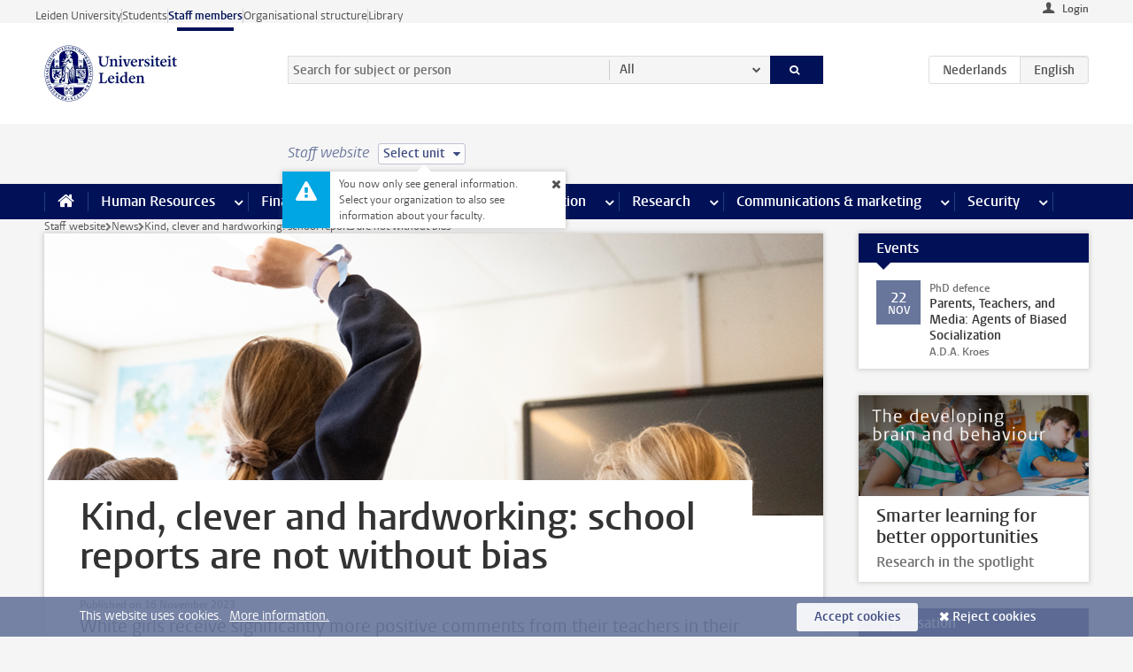

--- FILE ---
content_type: text/html;charset=UTF-8
request_url: https://www.staff.universiteitleiden.nl/news/2023/11/kind-clever-and-hardworking-school-reports-are-not-without-bias
body_size: 15914
content:



<!DOCTYPE html>
<html lang="en"  data-version="1.217.00" >
<head>









<!-- standard page html head -->

<meta charset="utf-8">
<meta name="viewport" content="width=device-width, initial-scale=1">
<meta http-equiv="X-UA-Compatible" content="IE=edge">


    <title>Kind, clever and hardworking: school reports are not without bias - Leiden University</title>

        <link rel="canonical" href="https://www.staff.universiteitleiden.nl/news/2023/11/kind-clever-and-hardworking-school-reports-are-not-without-bias"/>


    <meta name="contentsource" content="hippocms" />

        <meta name="description" content="White girls receive significantly more positive comments from their teachers in their primary school reports than white boys and children from migrant backgrounds. PhD candidate Antoinette Kroes researched subtle biases in different contexts and saw how harmful these can be."/>
        <meta name="organization" content="faculties,governance-and-global-affairs,leiden-university-college-the-hague,social-and-behavioural-sciences,institute-of-education-and-child-studies,opvoeding-en-ontwikkeling,onderwijswetenschappen"/>
        <meta name="doctype" content="news"/>

<meta name="application-name" content="search"
data-content-type="news"
data-content-category="news"
data-protected="false"
data-language="en"
data-last-modified-date="2023-11-20"
data-publication-date="2023-11-16"
data-organization="governance-and-global-affairs,leiden-university-college-the-hague,social-and-behavioural-sciences,institute-of-education-and-child-studies,opvoeding-en-ontwikkeling,onderwijswetenschappen"
data-faculties="governance-and-global-affairs,social-and-behavioural-sciences"
data-uuid="32bc8ce6-b033-4fed-99f5-adee60c48621"
data-website="staffmember-site"
data-keywords="biases,gender,impact,inequality,primary schools,research university,social inequality"
data-context="governance-and-global-affairs,leiden-university-college-the-hague,social-and-behavioural-sciences,institute-of-education-and-child-studies,opvoeding-en-ontwikkeling,onderwijswetenschappen"
/>
<!-- Favicon and CSS -->
<link rel='shortcut icon' href="/design-1.0/assets/icons/favicon.ico"/>
<link rel="stylesheet" href="/design-1.0/css/ul2staff/screen.css?v=1.217.00"/>




<script>
  window.dataLayer = window.dataLayer || [];
  dataLayer.push ( {
    event: 'Custom dimensions', customDimensionData: {
      cookiesAccepted: 'false'
    },
    user: {
      internalTraffic: 'false',
    }
  });
</script>



    <!-- Global site tag (gtag.js) - Google Analytics -->
<script async src="https://www.googletagmanager.com/gtag/js?id=G-RZX9QQDBQS"></script>
<script>
  window.dataLayer = window.dataLayer || [];

  function gtag () {
    dataLayer.push(arguments);
  }

  gtag('js', new Date());
  gtag('config', 'G-RZX9QQDBQS');
</script>

    <!-- this line enables the loading of asynchronous components (together with the headContributions at the bottom) -->
    <!-- Header Scripts -->
</head>



<body class="intern staff left" data-ajax-class='{"logged-in":"/ajaxloggedincheck", "unlocked":"/ajaxlockcheck"}'>

<!-- To enable JS-based styles: -->
<script> document.body.className += ' js'; </script>
<div class="skiplinks">
    <a href="#content" class="skiplink">Skip to main content</a>
</div>




<div class="header-container">
<div class="top-nav-section">
<nav class="top-nav wrapper js_mobile-fit-menu-items" data-show-text="show all" data-hide-text="hide" data-items-text="menu items">
<ul id="sites-menu">
<li>
<a class=" track-event"
href="https://www.universiteitleiden.nl/en"
data-event-category="external-site"
data-event-label="Topmenu staffmember-site"
>Leiden University</a>
</li>
<li>
<a class=" track-event"
href="https://www.student.universiteitleiden.nl/en"
data-event-category="student-site"
data-event-label="Topmenu staffmember-site"
>Students</a>
</li>
<li>
<a class="active track-event"
href="/"
data-event-category="staffmember-site"
data-event-label="Topmenu staffmember-site"
>Staff members</a>
</li>
<li>
<a class=" track-event"
href="https://www.organisatiegids.universiteitleiden.nl/en"
data-event-category="org-site"
data-event-label="Topmenu staffmember-site"
>Organisational structure</a>
</li>
<li>
<a class=" track-event"
href="https://www.library.universiteitleiden.nl/"
data-event-category="library-site"
data-event-label="Topmenu staffmember-site"
>Library</a>
</li>
</ul>
</nav>
</div>    <header id="header-main" class="wrapper">



<div class="user">

        <form action="/news/2023/11/kind-clever-and-hardworking-school-reports-are-not-without-bias?_hn:type=action&amp;_hn:ref=r65_r2_r1" id="login" method="post">
            <input type="hidden" name="action" value="login">
            <fieldset>
                <button type="submit" class="track-event" data-event-category="login"
                        data-event-action="click">Login</button>
            </fieldset>
        </form>
</div>
        <h1 class="logo">
            <a href="/">
                <img width="151" height="64" src="/design-1.0/assets/images/zegel.png" alt="Universiteit Leiden"/>
            </a>
        </h1>
<!-- Standard page searchbox -->
<form id="search" method="get" action="searchresults-main">
<input type="hidden" name="website" value="staffmember-site"/>
<fieldset>
<legend>Search for subject or person and select category</legend>
<label for="search-field">Searchterm</label>
<input id="search-field" type="search" name="q" data-suggest="https://www.staff.universiteitleiden.nl/async/searchsuggestions"
data-wait="100" data-threshold="3"
value="" placeholder="Search for subject or person"/>
<ul class="options">
<li>
<a href="/search" data-hidden='' data-hint="Search for subject or person">
All </a>
</li>
<li>
<a href="/search" data-hidden='{"content-category":"staffmember"}' data-hint="Search for&nbsp;persons">
Persons
</a>
</li>
<li>
<a href="/search" data-hidden='{"content-category":"announcement"}' data-hint="Search for&nbsp;announcements">
Announcements
</a>
</li>
<li>
<a href="/search" data-hidden='{"content-category":"news"}' data-hint="Search for&nbsp;news">
News
</a>
</li>
<li>
<a href="/search" data-hidden='{"content-category":"event"}' data-hint="Search for&nbsp;events">
Events
</a>
</li>
<li>
<a href="/search" data-hidden='{"content-category":"researchfunding"}' data-hint="Search for&nbsp;research funding">
Research funding
</a>
</li>
<li>
<a href="/search" data-hidden='{"content-category":"location"}' data-hint="Search for&nbsp;locations">
Locations
</a>
</li>
<li>
<a href="/search" data-hidden='{"content-category":"course"}' data-hint="Search for&nbsp;courses">
Courses
</a>
</li>
<li>
<a href="/search" data-hidden='{"content-category":"vacancy"}' data-hint="Search for&nbsp;vacancies">
Vacancies
</a>
</li>
<li>
<a href="/search" data-hidden='{"content-category":"general"}' data-hint="Search for&nbsp;subject">
Subject
</a>
</li>
<li>
<a href="/search" data-hidden='{"keywords":"true"}' data-hint="Search for&nbsp;keywords">
Keywords
</a>
</li>
</ul>
<button class="submit" type="submit">
<span>Search</span>
</button>
</fieldset>
</form><div class="language-btn-group">
<a href="https://www.medewerkers.universiteitleiden.nl/nieuws/2023/11/lief-slim-en-ijverig-het-schoolrapport-is-niet-vrij-van-vooroordelen" class="btn">
<abbr title="Nederlands">nl</abbr>
</a>
<span class="btn active">
<abbr title="English">en</abbr>
</span>
</div>    </header>
</div>

<div>



<div class="mega-menu">





<div class="context-picker">
    <div class="wrapper">
        <div class="context-picker__items">
            <span class="context-picker__site-name">Staff website</span>
            <a href="#filter">
                <span>
                        Select unit
                </span>
            </a>



    <div class="context-notice">
        <form action="/news/2023/11/kind-clever-and-hardworking-school-reports-are-not-without-bias?_hn:type=action&amp;_hn:ref=r65_r3_r1_r1" method="post">
            You now only see general information. Select your organization to also see information about your faculty.
            <button type="submit"><span>Close</span></button>
        </form>
    </div>
        </div>
    </div>
</div>

    <nav aria-label="mega menu" id="mega-menu" class="main-nav mega-menu js-disclosure-nav allow-hover-expanding" data-hamburger-destination="mega-menu"
         data-nav-label="Menu">
        <ul class="main-nav__list wrapper">
            <li class="main-nav__item" data-menu-style="mega-menu">
                <a class="home js-disclosure-nav__main-link" href="/"><span>Home</span></a>
            </li>



        <li class="main-nav__item" data-menu-style="mega-menu">


            <a href="/human-resources" class="js-disclosure-nav__main-link">Human Resources</a>

            <button
                    class="more-menu-items"
                    type="button"
                    aria-expanded
                    aria-haspopup="menu"
                    aria-controls="human-resources-pages"
            >
                <span class="visually-hidden">more Human Resources pages</span>
            </button>



            <ul class="mega-menu__list mega-menu__list--left mega-menu__list--three-column" id="human-resources-pages">
                    <li class="mega-menu__item">


            <a href="/human-resources/conditions-of-employment-salary-and-allowance" >Terms of employment</a>

                        <ul>
                                <li class="mega-menu__item mega-menu__item--lvl2">


            <a href="/human-resources/conditions-of-employment-salary-and-allowance/salary" >Salary</a>

                                </li>
                                <li class="mega-menu__item mega-menu__item--lvl2">


            <a href="/human-resources/conditions-of-employment-salary-and-allowance/working-hours/working-hours" >Working hours</a>

                                </li>
                                <li class="mega-menu__item mega-menu__item--lvl2">


            <a href="/human-resources/conditions-of-employment-salary-and-allowance/business-travel" >Business travel</a>

                                </li>
                                <li class="mega-menu__item mega-menu__item--lvl2">


            <a href="/human-resources/conditions-of-employment-salary-and-allowance/allowances-and-expense-claims" >Allowances</a>

                                </li>
                                <li class="mega-menu__item mega-menu__item--lvl2">


            <a href="/human-resources/conditions-of-employment-salary-and-allowance/collective-labour-agreement-and-regulations/collective-labour-agreement-cao" >CAO and regulations</a>

                                </li>
                                <li class="mega-menu__item mega-menu__item--lvl2">


            <a href="/human-resources/conditions-of-employment-salary-and-allowance/terms-of-employment-individual-choices-model/terms-of-employment-individual-choices-model" >Individual Choices Model</a>

                                </li>
                                <li class="mega-menu__item mega-menu__item--lvl2">


            <a href="/human-resources/conditions-of-employment-salary-and-allowance/leave/annual-leave" >Leave</a>

                                </li>
                        </ul>
                    </li>
                    <li class="mega-menu__item">


            <a href="/human-resources/new-staff" >New staff</a>

                        <ul>
                                <li class="mega-menu__item mega-menu__item--lvl2">


            <a href="/human-resources/new-staff/terms-of-employment-in-short/overview-terms-of-employment" >Terms of employment in short</a>

                                </li>
                                <li class="mega-menu__item mega-menu__item--lvl2">


            <a href="/human-resources/new-staff/registration-and-contract" >Registration and contract</a>

                                </li>
                                <li class="mega-menu__item mega-menu__item--lvl2">


            <a href="/human-resources/new-staff/practical-issues/introduction-day-new-staffmembers" >Practical issues</a>

                                </li>
                                <li class="mega-menu__item mega-menu__item--lvl2">


            <a href="/human-resources/international-staff/service-centre-international-staff/service-centre-international-staff" >International staff</a>

                                </li>
                        </ul>
                    </li>
                    <li class="mega-menu__item">


            <a href="/human-resources/health" >Health</a>

                        <ul>
                                <li class="mega-menu__item mega-menu__item--lvl2">


            <a href="/human-resources/health/university-doctor" >University doctor</a>

                                </li>
                                <li class="mega-menu__item mega-menu__item--lvl2">


            <a href="/human-resources/health/illness" >Illness</a>

                                </li>
                                <li class="mega-menu__item mega-menu__item--lvl2">


            <a href="/human-resources/health/pregnancy" >Pregnancy</a>

                                </li>
                                <li class="mega-menu__item mega-menu__item--lvl2">


            <a href="/human-resources/health/working-with-a-functional-limitation" >Working with a functional limitation</a>

                                </li>
                                <li class="mega-menu__item mega-menu__item--lvl2">


            <a href="/human-resources/health/mental-fitness" >Mental fitness</a>

                                </li>
                                <li class="mega-menu__item mega-menu__item--lvl2">


            <a href="/human-resources/health/work-pressure" >Work pressure</a>

                                </li>
                                <li class="mega-menu__item mega-menu__item--lvl2">


            <a href="/human-resources/health/leiden-healthy-university" >Leiden Healthy University</a>

                                </li>
                        </ul>
                    </li>
                    <li class="mega-menu__item">


            <a href="/human-resources/help-support-and-complains" >Help, support and complains</a>

                        <ul>
                                <li class="mega-menu__item mega-menu__item--lvl2">


            <a href="/human-resources/help-support-and-complains/contact/pssc-service-point" >Contact</a>

                                </li>
                                <li class="mega-menu__item mega-menu__item--lvl2">


            <a href="/human-resources/help-support-and-complains/self-service/self-service" >Self Service</a>

                                </li>
                                <li class="mega-menu__item mega-menu__item--lvl2">


            <a href="/human-resources/help-support-and-complains/bas-insite" >BAS InSite</a>

                                </li>
                                <li class="mega-menu__item mega-menu__item--lvl2">


            <a href="/human-resources/social-safety" >Confidential counsellors and complaints committees</a>

                                </li>
                                <li class="mega-menu__item mega-menu__item--lvl2">


            <a href="/human-resources/help-support-and-complains/contact/pssc-service-point" >Service Point Personnel</a>

                                </li>
                        </ul>
                    </li>
                    <li class="mega-menu__item">


            <a href="/human-resources/international-staff" >International staff</a>

                        <ul>
                                <li class="mega-menu__item mega-menu__item--lvl2">


            <a href="/human-resources/international-staff/service-centre-international-staff/service-centre-international-staff" >Service Centre International Staff</a>

                                </li>
                                <li class="mega-menu__item mega-menu__item--lvl2">


            <a href="/human-resources/international-staff/immigration-and-formalities/immigration-and-formalities" >Immigration and formalities</a>

                                </li>
                                <li class="mega-menu__item mega-menu__item--lvl2">


            <a href="/human-resources/international-staff/housing/university-accommodation" >Housing</a>

                                </li>
                                <li class="mega-menu__item mega-menu__item--lvl2">


            <a href="/human-resources/international-staff/social-life-and-settling-in/social-life-and-settling-in" >Social life and settling in</a>

                                </li>
                                <li class="mega-menu__item mega-menu__item--lvl2">


            <a href="/human-resources/international-staff/taxes-and-social-security/taxes-and-social-security" >Taxes and social security</a>

                                </li>
                                <li class="mega-menu__item mega-menu__item--lvl2">


            <a href="/human-resources/international-staff/insurances/health-insurance" >Insurances</a>

                                </li>
                                <li class="mega-menu__item mega-menu__item--lvl2">


            <a href="/human-resources/international-staff/getting-around/getting-around" >Getting around</a>

                                </li>
                                <li class="mega-menu__item mega-menu__item--lvl2">


            <a href="/human-resources/international-staff/frequently-asked-questions/frequently-asked-questions" >Frequently asked questions</a>

                                </li>
                        </ul>
                    </li>
                    <li class="mega-menu__item">


            <a href="/human-resources/learning-and-development" >Learning and development</a>

                        <ul>
                                <li class="mega-menu__item mega-menu__item--lvl2">


            <a href="/human-resources/learning-and-development/training" >Training</a>

                                </li>
                                <li class="mega-menu__item mega-menu__item--lvl2">


            <a href="/human-resources/learning-and-development/coaching" >Coaching</a>

                                </li>
                                <li class="mega-menu__item mega-menu__item--lvl2">


            <a href="/human-resources/learning-and-development/career-guidance-and-mobility" >Career guidance and mobility</a>

                                </li>
                                <li class="mega-menu__item mega-menu__item--lvl2">


            <a href="/human-resources/learning-and-development/teacher-professionalisation" >Teacher development</a>

                                </li>
                                <li class="mega-menu__item mega-menu__item--lvl2">


            <a href="/human-resources/learning-and-development/phd-candidates-and-postdocs/phd-candidates" >PhD candidates and postdocs</a>

                                </li>
                        </ul>
                    </li>
                    <li class="mega-menu__item">


            <a href="/human-resources/hr-policy-and-code-of-conduct" >HR policy</a>

                        <ul>
                                <li class="mega-menu__item mega-menu__item--lvl2">


            <a href="/human-resources/hr-policy-and-code-of-conduct/code-of-conduct/code-of-conduct-integrity" >Code of conduct</a>

                                </li>
                                <li class="mega-menu__item mega-menu__item--lvl2">


            <a href="/human-resources/hr-policy-and-code-of-conduct/hr-policy/university-hr-policy" >HR policy</a>

                                </li>
                                <li class="mega-menu__item mega-menu__item--lvl2">


            <a href="/human-resources/hr-policy-and-code-of-conduct/hiring-and-recruiting" >Recruitment and selection</a>

                                </li>
                                <li class="mega-menu__item mega-menu__item--lvl2">


            <a href="/human-resources/hr-policy-and-code-of-conduct/diversity-and-inclusiveness/working-in-a-diverse-environment" >Diversity and inclusiveness</a>

                                </li>
                                <li class="mega-menu__item mega-menu__item--lvl2">


            <a href="/human-resources/grow" >GROW</a>

                                </li>
                                <li class="mega-menu__item mega-menu__item--lvl2">


            <a href="/human-resources/pd-interviews/continuing-education-rules-and-regulations" >Continuing education rules and regulations</a>

                                </li>
                                <li class="mega-menu__item mega-menu__item--lvl2">


            <a href="https://www.universiteitleiden.nl/en/dossiers/leadership" >Leadership</a>

                                </li>
                        </ul>
                    </li>
                    <li class="mega-menu__item">


            <a href="/human-resources/social-safety" >Social safety</a>

                        <ul>
                                <li class="mega-menu__item mega-menu__item--lvl2">


            <a href="/human-resources/social-safety/confidential-counsellors-overview/confidential-counsellors" >Confidential counsellors</a>

                                </li>
                                <li class="mega-menu__item mega-menu__item--lvl2">


            <a href="/human-resources/social-safety/staff-ombuds-officer" >Staff ombuds officer</a>

                                </li>
                                <li class="mega-menu__item mega-menu__item--lvl2">


            <a href="/human-resources/social-safety/complaints-committees-overview" >Complaints committees</a>

                                </li>
                        </ul>
                    </li>
                    <li class="mega-menu__item">


            <a href="/human-resources/social-security-and-insurances" >Social security and insurances</a>

                        <ul>
                                <li class="mega-menu__item mega-menu__item--lvl2">


            <a href="/human-resources/social-security-and-insurances/collective-insurances/health-insurance" >Collective insurances</a>

                                </li>
                                <li class="mega-menu__item mega-menu__item--lvl2">


            <a href="/human-resources/social-security-and-insurances/unfit-for-work/allowances-when-unfit-for-work" >Unfit for work</a>

                                </li>
                                <li class="mega-menu__item mega-menu__item--lvl2">


            <a href="/human-resources/social-security-and-insurances/pension/pension-building-abp" >Pension</a>

                                </li>
                                <li class="mega-menu__item mega-menu__item--lvl2">


            <a href="/human-resources/social-security-and-insurances/unemployment/unemployment-benefits" >Unemployment</a>

                                </li>
                                <li class="mega-menu__item mega-menu__item--lvl2">


            <a href="/human-resources/social-security-and-insurances/new-job/new-job-or-end-of-contract" >New job</a>

                                </li>
                        </ul>
                    </li>
            </ul>
        </li>
        <li class="main-nav__item" data-menu-style="mega-menu">


            <a href="/finance-and-procurement" class="js-disclosure-nav__main-link">Finance</a>

            <button
                    class="more-menu-items"
                    type="button"
                    aria-expanded
                    aria-haspopup="menu"
                    aria-controls="finance-pages"
            >
                <span class="visually-hidden">more Finance pages</span>
            </button>



            <ul class="mega-menu__list mega-menu__list--left mega-menu__list--three-column" id="finance-pages">
                    <li class="mega-menu__item">


            <a href="/finance-and-procurement/compensations-and-declarations" >Compensations and declarations</a>

                        <ul>
                                <li class="mega-menu__item mega-menu__item--lvl2">


            <a href="/human-resources/conditions-of-employment-salary-and-allowance/allowances-and-expense-claims/commuting-allowance" >Commuting</a>

                                </li>
                                <li class="mega-menu__item mega-menu__item--lvl2">


            <a href="/human-resources/conditions-of-employment-salary-and-allowance/allowances-and-expense-claims/business-travel" >Business travel</a>

                                </li>
                                <li class="mega-menu__item mega-menu__item--lvl2">


            <a href="/human-resources/conditions-of-employment-salary-and-allowance/allowances-and-expense-claims/relocation-expenses" >Relocating</a>

                                </li>
                                <li class="mega-menu__item mega-menu__item--lvl2">


            <a href="/human-resources/conditions-of-employment-salary-and-allowance/allowances-and-expense-claims" >Expense claims</a>

                                </li>
                                <li class="mega-menu__item mega-menu__item--lvl2">


            <a href="/human-resources/conditions-of-employment-salary-and-allowance/allowances-and-expense-claims/other-allowances" >Other allowances</a>

                                </li>
                        </ul>
                    </li>
                    <li class="mega-menu__item">


            <a href="/finance-and-procurement/financial-services" >Financial services</a>

                        <ul>
                                <li class="mega-menu__item mega-menu__item--lvl2">


            <a href="/protected/finance-and-procurement/financial-services/invoice-payments" >Invoice payments</a>

                                </li>
                                <li class="mega-menu__item mega-menu__item--lvl2">


            <a href="/protected/finance-and-procurement/financial-services/sales-invoices-and-credit-notes" >Sales invoices, credit notes and receiving payments</a>

                                </li>
                                <li class="mega-menu__item mega-menu__item--lvl2">


            <a href="/protected/finance-and-procurement/financial-services/payments-without-an-invoice-by-bank-transfer-vvv-gift-card-or-cash-taxable-remuneration-ib47" >Payments without an invoice</a>

                                </li>
                                <li class="mega-menu__item mega-menu__item--lvl2">


            <a href="/finance-and-procurement/financial-services/payments-to-research-participants" >Payments to research participants</a>

                                </li>
                                <li class="mega-menu__item mega-menu__item--lvl2">


            <a href="https://www.staff.universiteitleiden.nl/protected/finance-and-procurement/financial-services/conferences-and-seminars/conferences-and-seminars" >Conferences and seminars</a>

                                </li>
                        </ul>
                    </li>
                    <li class="mega-menu__item">


            <a href="/finance-and-procurement/procurement-purchasing-and-ordering" >Procurement, purchasing and ordering</a>

                        <ul>
                                <li class="mega-menu__item mega-menu__item--lvl2">


            <a href="/protected/finance-and-procurement/procurement-purchasing-and-ordering/framework-contracts/blanket-order" >Framework contracts</a>

                                </li>
                                <li class="mega-menu__item mega-menu__item--lvl2">


            <a href="https://www.staff.universiteitleiden.nl/protected/finance-and-procurement/procurement-purchasing-and-ordering/procurement-procedures/procurement-procedures" >Procurement procedures</a>

                                </li>
                                <li class="mega-menu__item mega-menu__item--lvl2">


            <a href="/finance-and-procurement/procurement-purchasing-and-ordering/service-portal" >Service portal</a>

                                </li>
                                <li class="mega-menu__item mega-menu__item--lvl2">


            <a href="https://www.staff.universiteitleiden.nl/protected/finance-and-procurement/procurement-purchasing-and-ordering/research-equipment/research-equipment" >Research equipment</a>

                                </li>
                                <li class="mega-menu__item mega-menu__item--lvl2">


            <a href="https://www.staff.universiteitleiden.nl/protected/finance-and-procurement/procurement-purchasing-and-ordering/real-estate/real-estate" >Real estate</a>

                                </li>
                        </ul>
                    </li>
                    <li class="mega-menu__item">


            <a href="/finance-and-procurement/financial-policy" >Financial policy</a>

                        <ul>
                                <li class="mega-menu__item mega-menu__item--lvl2">


            <a href="/finance-and-procurement/financial-policy/university-finances/central-government-grant-and-funding" >University finances</a>

                                </li>
                                <li class="mega-menu__item mega-menu__item--lvl2">


            <a href="/finance-and-procurement/financial-policy/financial-planning-and-control-cycles/annual-plan" >Financial planning and control cycles</a>

                                </li>
                                <li class="mega-menu__item mega-menu__item--lvl2">


            <a href="/protected/finance-and-procurement/financial-policy/regulations-and-guidelines/finance-guide" >Regulations and guidelines</a>

                                </li>
                                <li class="mega-menu__item mega-menu__item--lvl2">


            <a href="/finance-and-procurement/financial-policy/audits/audit" >Audit</a>

                                </li>
                        </ul>
                    </li>
                    <li class="mega-menu__item">


            <a href="/finance-and-procurement/projects-relating-to-second-and-third-income-streams" >Projects relating to second and third income streams</a>

                        <ul>
                                <li class="mega-menu__item mega-menu__item--lvl2">


            <a href="https://www.staff.universiteitleiden.nl/protected/finance-and-procurement/projects-relating-to-second-and-third-income-streams/working-for-third-parties/working-for-third-parties" >Working for third parties</a>

                                </li>
                                <li class="mega-menu__item mega-menu__item--lvl2">


            <a href="/protected/finance-and-procurement/projects-relating-to-second-and-third-income-streams/financial-project-management/project-management" >Financial project management</a>

                                </li>
                        </ul>
                    </li>
                    <li class="mega-menu__item">


            <a href="/finance-and-procurement/help-and-support" >Help and Support</a>

                        <ul>
                                <li class="mega-menu__item mega-menu__item--lvl2">


            <a href="/finance-and-procurement/help-and-support/department-financial-economic-affairs/department-financial-economic-affairs" >Department Financial Economic Affairs</a>

                                </li>
                                <li class="mega-menu__item mega-menu__item--lvl2">


            <a href="https://www.staff.universiteitleiden.nl/protected/finance-and-procurement/help-and-support/fssc-service-point/fssc-service-point" >Service Point Finance</a>

                                </li>
                                <li class="mega-menu__item mega-menu__item--lvl2">


            <a href="/protected/finance-and-procurement/help-and-support/controllers/controllers-faculties-and-expertise-centra" >Controllers</a>

                                </li>
                                <li class="mega-menu__item mega-menu__item--lvl2">


            <a href="/finance-and-procurement/help-and-support/university-procurement/university-procurement" >University Procurement</a>

                                </li>
                                <li class="mega-menu__item mega-menu__item--lvl2">


            <a href="/finance-and-procurement/help-and-support/audit-department" >Audit department</a>

                                </li>
                        </ul>
                    </li>
            </ul>
        </li>
        <li class="main-nav__item" data-menu-style="mega-menu">


            <a href="/ict" class="js-disclosure-nav__main-link">ICT</a>

            <button
                    class="more-menu-items"
                    type="button"
                    aria-expanded
                    aria-haspopup="menu"
                    aria-controls="ict-pages"
            >
                <span class="visually-hidden">more ICT pages</span>
            </button>



            <ul class="mega-menu__list mega-menu__list--left mega-menu__list--three-column" id="ict-pages">
                    <li class="mega-menu__item">


            <a href="/ict/e-mail" >E-mail</a>

                        <ul>
                                <li class="mega-menu__item mega-menu__item--lvl2">


            <a href="/ict/e-mail/synchronising-mail-and-calendar" >Synchronising mail and calendar</a>

                                </li>
                        </ul>
                    </li>
                    <li class="mega-menu__item">


            <a href="/ict/ict-workplace" >ICT workplace</a>

                        <ul>
                                <li class="mega-menu__item mega-menu__item--lvl2">


            <a href="/ict/ict-workplace/hardware/desktops-and-laptops" >Hardware</a>

                                </li>
                                <li class="mega-menu__item mega-menu__item--lvl2">


            <a href="/ict/ict-workplace/printing-and-copying/printing-and-copying" >Printing and copying</a>

                                </li>
                                <li class="mega-menu__item mega-menu__item--lvl2">


            <a href="/ict/ict-workplace/software-and-collaboration-tools" >Software and online tools</a>

                                </li>
                                <li class="mega-menu__item mega-menu__item--lvl2">


            <a href="/ict/ict-workplace/telephones" >Telephones</a>

                                </li>
                                <li class="mega-menu__item mega-menu__item--lvl2">


            <a href="/ict/ict-workplace/wifi/wifi-and-eduroam" >Wifi</a>

                                </li>
                        </ul>
                    </li>
                    <li class="mega-menu__item">


            <a href="/ict/ulcn-account" >ULCN-account</a>

                        <ul>
                                <li class="mega-menu__item mega-menu__item--lvl2">


            <a href="/ict/ulcn-account/forgotten-your-password" >Forgotten your password</a>

                                </li>
                                <li class="mega-menu__item mega-menu__item--lvl2">


            <a href="/ict/ulcn-account/requesting-account/username" >Username</a>

                                </li>
                                <li class="mega-menu__item mega-menu__item--lvl2">


            <a href="/ict/ulcn-account/requesting-account/activation-and-management" >Activating and managing your account</a>

                                </li>
                                <li class="mega-menu__item mega-menu__item--lvl2">


            <a href="/ict/ulcn-account/additional-authentication" >Additional authentication</a>

                                </li>
                                <li class="mega-menu__item mega-menu__item--lvl2">


            <a href="/ict/ulcn-account/guest-or-external-account" >Applying for a guest/external account</a>

                                </li>
                        </ul>
                    </li>
                    <li class="mega-menu__item">


            <a href="/ict/working-from-home" >Working from home</a>

                        <ul>
                                <li class="mega-menu__item mega-menu__item--lvl2">


            <a href="/ict/working-from-home/office-365-and-onedrive" >Microsoft 365 and OneDrive</a>

                                </li>
                                <li class="mega-menu__item mega-menu__item--lvl2">


            <a href="/ict/working-from-home/microsoft-teams" >Microsoft Teams</a>

                                </li>
                                <li class="mega-menu__item mega-menu__item--lvl2">


            <a href="/ict/working-from-home/remote-workplace" >Remote workspace</a>

                                </li>
                                <li class="mega-menu__item mega-menu__item--lvl2">


            <a href="/ict/working-from-home/secure-online-workspace-from-home" >Secure online workspace from home</a>

                                </li>
                        </ul>
                    </li>
                    <li class="mega-menu__item">


            <a href="/ict/help-and-support" >Help and support</a>

                        <ul>
                                <li class="mega-menu__item mega-menu__item--lvl2">


            <a href="/ict/help-and-support/application-forms/application-forms" >Application forms</a>

                                </li>
                                <li class="mega-menu__item mega-menu__item--lvl2">


            <a href="/ict/help-and-support/manuals" >Manuals</a>

                                </li>
                                <li class="mega-menu__item mega-menu__item--lvl2">


            <a href="/ict/help-and-support/helpdesks-and-contact/helpdesk-issc" >Helpdesks and contact</a>

                                </li>
                                <li class="mega-menu__item mega-menu__item--lvl2">


            <a href="/ict/help-and-support/maintenance-and-incidents/maintainance" >Maintenance and incidents</a>

                                </li>
                        </ul>
                    </li>
                    <li class="mega-menu__item">


            <a href="/ict/it-and-research" >IT and research</a>

                        <ul>
                                <li class="mega-menu__item mega-menu__item--lvl2">


            <a href="/ict/it-and-research/research-data/data-management" >Research data</a>

                                </li>
                        </ul>
                    </li>
                    <li class="mega-menu__item">


            <a href="/education/it-and-education" >IT and education > go to Education</a>

                        <ul>
                        </ul>
                    </li>
            </ul>
        </li>
        <li class="main-nav__item" data-menu-style="mega-menu">


            <a href="/buildings-and-facilities" class="js-disclosure-nav__main-link">Facilities</a>

            <button
                    class="more-menu-items"
                    type="button"
                    aria-expanded
                    aria-haspopup="menu"
                    aria-controls="facilities-pages"
            >
                <span class="visually-hidden">more Facilities pages</span>
            </button>



            <ul class="mega-menu__list mega-menu__list--left mega-menu__list--three-column" id="facilities-pages">
                    <li class="mega-menu__item">


            <a href="/buildings-and-facilities/workplace/workplace-in-the-office" >Workplace</a>

                        <ul>
                                <li class="mega-menu__item mega-menu__item--lvl2">


            <a href="/buildings-and-facilities/workplace/workplace-in-the-office" >Workplace in the office</a>

                                </li>
                                <li class="mega-menu__item mega-menu__item--lvl2">


            <a href="/buildings-and-facilities/workplace/reserving-workstations" >Reserving workstations</a>

                                </li>
                                <li class="mega-menu__item mega-menu__item--lvl2">


            <a href="/buildings-and-facilities/workplace/requesting-facilities-for-working-from-home" >Requesting facilities for working from home</a>

                                </li>
                                <li class="mega-menu__item mega-menu__item--lvl2">


            <a href="/buildings-and-facilities/workplace/laboratories/working-in-a-lab" >Laboratories</a>

                                </li>
                                <li class="mega-menu__item mega-menu__item--lvl2">


            <a href="/buildings-and-facilities/workplace/environmental-awareness-at-work" >Environmental awareness at work</a>

                                </li>
                        </ul>
                    </li>
                    <li class="mega-menu__item">


            <a href="/buildings-and-facilities/facilities" >Facilities</a>

                        <ul>
                                <li class="mega-menu__item mega-menu__item--lvl2">


            <a href="/buildings-and-facilities/facilities/lu-card" >LU-Card</a>

                                </li>
                                <li class="mega-menu__item mega-menu__item--lvl2">


            <a href="/buildings-and-facilities/facilities/parking/parking" >Parking</a>

                                </li>
                                <li class="mega-menu__item mega-menu__item--lvl2">


            <a href="/buildings-and-facilities/facilities/bicycles/bicycles" >Bicycles</a>

                                </li>
                                <li class="mega-menu__item mega-menu__item--lvl2">


            <a href="/buildings-and-facilities/facilities/printing-and-copying" >Printing and copying</a>

                                </li>
                                <li class="mega-menu__item mega-menu__item--lvl2">


            <a href="/buildings-and-facilities/facilities/post-and-transport/post" >Post and Transport</a>

                                </li>
                                <li class="mega-menu__item mega-menu__item--lvl2">


            <a href="/buildings-and-facilities/facilities/breastfeeding-and-quiet-rooms/lactation-rooms" >Breastfeeding and quiet rooms</a>

                                </li>
                        </ul>
                    </li>
                    <li class="mega-menu__item">


            <a href="/buildings-and-facilities/buildings" >Buildings</a>

                        <ul>
                                <li class="mega-menu__item mega-menu__item--lvl2">


            <a href="/buildings-and-facilities/buildings/reserving-rooms/reserving-rooms" >Reserving rooms</a>

                                </li>
                                <li class="mega-menu__item mega-menu__item--lvl2">


            <a href="/buildings-and-facilities/buildings/service-desk-and-receptions" >Service desks and receptions</a>

                                </li>
                                <li class="mega-menu__item mega-menu__item--lvl2">


            <a href="/buildings-and-facilities/buildings/management-and-maintenance/management-and-maintenance" >Management and maintenance</a>

                                </li>
                                <li class="mega-menu__item mega-menu__item--lvl2">


            <a href="/buildings-and-facilities/buildings/floor-plans-and-house-rules/floor-plans" >Floor plans and house rules</a>

                                </li>
                                <li class="mega-menu__item mega-menu__item--lvl2">


            <a href="/buildings-and-facilities/buildings/projects/projects" >Construction projects</a>

                                </li>
                        </ul>
                    </li>
                    <li class="mega-menu__item">


            <a href="/buildings-and-facilities/catering-and-events" >Catering and events</a>

                        <ul>
                                <li class="mega-menu__item mega-menu__item--lvl2">


            <a href="/buildings-and-facilities/catering-and-events/catering" >Ordering catering</a>

                                </li>
                                <li class="mega-menu__item mega-menu__item--lvl2">


            <a href="/buildings-and-facilities/catering-and-events/faculty-club/faculty-club" >Faculty Club</a>

                                </li>
                                <li class="mega-menu__item mega-menu__item--lvl2">


            <a href="/buildings-and-facilities/catering-and-events/restaurants-and-bars" >Restaurants and bars</a>

                                </li>
                                <li class="mega-menu__item mega-menu__item--lvl2">


            <a href="/buildings-and-facilities/catering-and-events/vending-machines/vending-machines" >Vending machines</a>

                                </li>
                                <li class="mega-menu__item mega-menu__item--lvl2">


            <a href="/buildings-and-facilities/catering-and-events/organising-an-event" >Organising an event</a>

                                </li>
                        </ul>
                    </li>
                    <li class="mega-menu__item">


            <a href="/buildings-and-facilities/help-and-support" >Help and support</a>

                        <ul>
                                <li class="mega-menu__item mega-menu__item--lvl2">


            <a href="/buildings-and-facilities/help-and-support/helpdesks" >Help Desk</a>

                                </li>
                                <li class="mega-menu__item mega-menu__item--lvl2">


            <a href="/buildings-and-facilities/help-and-support/reporting-unsafe-situations" >Reporting unsafe situations</a>

                                </li>
                                <li class="mega-menu__item mega-menu__item--lvl2">


            <a href="/buildings-and-facilities/facilities/lu-card/questions-about-your-lu-card" >LU-Card</a>

                                </li>
                                <li class="mega-menu__item mega-menu__item--lvl2">


            <a href="/buildings-and-facilities/help-and-support/ero-coordinators/ero-coordinators" >ERO coordinators</a>

                                </li>
                                <li class="mega-menu__item mega-menu__item--lvl2">


            <a href="/buildings-and-facilities/help-and-support/health-and-safety-coordinators/health-and-safety-coordinators" >Health and safety coordinators</a>

                                </li>
                                <li class="mega-menu__item mega-menu__item--lvl2">


            <a href="/buildings-and-facilities/buildings/service-desk-and-receptions" >Servicedesk and receptions</a>

                                </li>
                        </ul>
                    </li>
            </ul>
        </li>
        <li class="main-nav__item" data-menu-style="mega-menu">


            <a href="/education" class="js-disclosure-nav__main-link">Education</a>

            <button
                    class="more-menu-items"
                    type="button"
                    aria-expanded
                    aria-haspopup="menu"
                    aria-controls="education-pages"
            >
                <span class="visually-hidden">more Education pages</span>
            </button>



            <ul class="mega-menu__list mega-menu__list--right mega-menu__list--three-column" id="education-pages">
                    <li class="mega-menu__item">


            <a href="/education/it-and-education" >IT and education</a>

                        <ul>
                                <li class="mega-menu__item mega-menu__item--lvl2">


            <a href="/education/it-and-education/blended-learning/blended-learning" >Blended learning</a>

                                </li>
                                <li class="mega-menu__item mega-menu__item--lvl2">


            <a href="/education/it-and-education/ai-in-education" >AI in education</a>

                                </li>
                                <li class="mega-menu__item mega-menu__item--lvl2">


            <a href="/education/it-and-education/digital-tools" >Digital tools</a>

                                </li>
                                <li class="mega-menu__item mega-menu__item--lvl2">


            <a href="/education/it-and-education/tools-for-interactive-learning/tools-for-interactive-learning" >Tools for interactive learning</a>

                                </li>
                                <li class="mega-menu__item mega-menu__item--lvl2">


            <a href="/education/it-and-education/lecture-halls-and-computer-rooms/av-equipment-in-the-lecture-hall" >Lecture halls and computer rooms</a>

                                </li>
                                <li class="mega-menu__item mega-menu__item--lvl2">


            <a href="/education/it-and-education/it-systems/e-prospectus" >IT systems</a>

                                </li>
                        </ul>
                    </li>
                    <li class="mega-menu__item">


            <a href="/education/quality-of-education" >Quality of education</a>

                        <ul>
                                <li class="mega-menu__item mega-menu__item--lvl2">


            <a href="/education/quality-of-education/evaluation-of-education/evaluation-of-education" >Evaluation of education</a>

                                </li>
                                <li class="mega-menu__item mega-menu__item--lvl2">


            <a href="/education/quality-of-education/the-programme-committee/the-programme-committee" >The Programme Committee</a>

                                </li>
                                <li class="mega-menu__item mega-menu__item--lvl2">


            <a href="/education/quality-of-education/board-of-examiners/board-of-examiners" >Board of Examiners</a>

                                </li>
                                <li class="mega-menu__item mega-menu__item--lvl2">


            <a href="/education/quality-of-education/institutional-accreditation" >Site visits and accreditation</a>

                                </li>
                        </ul>
                    </li>
                    <li class="mega-menu__item">


            <a href="/education/profiling" >Policies and vision</a>

                        <ul>
                                <li class="mega-menu__item mega-menu__item--lvl2">


            <a href="/education/profiling/vision-on-education/vision-on-education" >Vision on education</a>

                                </li>
                                <li class="mega-menu__item mega-menu__item--lvl2">


            <a href="/education/profiling/integrity-and-fraud/plagiarism" >Integrity and fraud</a>

                                </li>
                                <li class="mega-menu__item mega-menu__item--lvl2">


            <a href="/education/profiling/student-success/student-success" >Student success</a>

                                </li>
                                <li class="mega-menu__item mega-menu__item--lvl2">


            <a href="/education/profiling/degree-programmes/leids-register-educations" >Degree programmes</a>

                                </li>
                        </ul>
                    </li>
                    <li class="mega-menu__item">


            <a href="/education/help-and-support" >Help and support</a>

                        <ul>
                                <li class="mega-menu__item mega-menu__item--lvl2">


            <a href="/education/help-and-support/educational-support-units/educational-support-units" >Educational support units</a>

                                </li>
                                <li class="mega-menu__item mega-menu__item--lvl2">


            <a href="/education/help-and-support/ict-and-education/ict-and-education-coordinators" >ICT and education</a>

                                </li>
                                <li class="mega-menu__item mega-menu__item--lvl2">


            <a href="/education/help-and-support/library-and-education" >Library and education</a>

                                </li>
                                <li class="mega-menu__item mega-menu__item--lvl2">


            <a href="/education/help-and-support/internationalisation-in-education/contact-information" >Internationalisation in education</a>

                                </li>
                                <li class="mega-menu__item mega-menu__item--lvl2">


            <a href="/education/help-and-support/accessible-education" >Accessible Education</a>

                                </li>
                        </ul>
                    </li>
                    <li class="mega-menu__item">


            <a href="/education/tests-and-theses" >Preparing a course</a>

                        <ul>
                                <li class="mega-menu__item mega-menu__item--lvl2">


            <a href="/education/tests-and-theses/tests-and-theses/tests-and-theses" >Tests and theses</a>

                                </li>
                                <li class="mega-menu__item mega-menu__item--lvl2">


            <a href="/education/tests-and-theses/procedures/procedures" >Procedures</a>

                                </li>
                                <li class="mega-menu__item mega-menu__item--lvl2">


            <a href="/communications--marketing/guidelines-and-support/making-a-presentation/tips-for-a-good-presentation" >Giving a presentation</a>

                                </li>
                                <li class="mega-menu__item mega-menu__item--lvl2">


            <a href="/vr/remote-teaching" >Remote teaching</a>

                                </li>
                                <li class="mega-menu__item mega-menu__item--lvl2">


            <a href="/education/tests-and-theses/reserving-rooms" >Reserving rooms</a>

                                </li>
                                <li class="mega-menu__item mega-menu__item--lvl2">


            <a href="/education/tests-and-theses/reserving-equipment/loan-audio-visual-equipment" >Reserving equipment</a>

                                </li>
                        </ul>
                    </li>
                    <li class="mega-menu__item">


            <a href="/education/student-well-being" >Student Well-being</a>

                        <ul>
                                <li class="mega-menu__item mega-menu__item--lvl2">


            <a href="/education/student-well-being/referral-options" >Referral options</a>

                                </li>
                                <li class="mega-menu__item mega-menu__item--lvl2">


            <a href="/education/student-well-being/unacceptable-behaviour" >Unacceptable behaviour</a>

                                </li>
                                <li class="mega-menu__item mega-menu__item--lvl2">


            <a href="/education/student-well-being/training-and-workshops-for-staff" >Training and workshops for staff</a>

                                </li>
                                <li class="mega-menu__item mega-menu__item--lvl2">


            <a href="/education/student-well-being/training-and-workshops-for-students" >Training and workshops for students</a>

                                </li>
                                <li class="mega-menu__item mega-menu__item--lvl2">


            <a href="/education/student-well-being/online-self-help-for-students" >Online self-help for students</a>

                                </li>
                                <li class="mega-menu__item mega-menu__item--lvl2">


            <a href="/education/student-well-being/bringing-students-together" >Bringing students together</a>

                                </li>
                                <li class="mega-menu__item mega-menu__item--lvl2">


            <a href="/education/student-well-being/background-information-on-student-well-being" >Background information on student well-being</a>

                                </li>
                        </ul>
                    </li>
                    <li class="mega-menu__item">


            <a href="/education/innovation" >Innovation in education</a>

                        <ul>
                                <li class="mega-menu__item mega-menu__item--lvl2">


            <a href="/education/innovation/funding-grants-and-prizes/comenius-programme" >Comenius programme</a>

                                </li>
                                <li class="mega-menu__item mega-menu__item--lvl2">


            <a href="/human-resources/learning-and-development/teacher-development/teachers-academy" >Teacher's Academy</a>

                                </li>
                        </ul>
                    </li>
                    <li class="mega-menu__item">


            <a href="/education/internationalisation" >Internationalisation</a>

                        <ul>
                                <li class="mega-menu__item mega-menu__item--lvl2">


            <a href="/education/internationalisation/international-cooperation/creating-a-partnership-agreement" >International cooperations</a>

                                </li>
                                <li class="mega-menu__item mega-menu__item--lvl2">


            <a href="/education/internationalisation/stay-abroad/safety" >Safety abroad</a>

                                </li>
                                <li class="mega-menu__item mega-menu__item--lvl2">


            <a href="/education/internationalisation/stay-abroad/preparing-for-a-trip" >Preparing for a trip</a>

                                </li>
                                <li class="mega-menu__item mega-menu__item--lvl2">


            <a href="/education/internationalisation/contact" >Contact</a>

                                </li>
                        </ul>
                    </li>
                    <li class="mega-menu__item">


            <span >Organisation of the educational programme</span>

                        <ul>
                                <li class="mega-menu__item mega-menu__item--lvl2">


            <a href="/education/academic-calendar" >Academic calendar</a>

                                </li>
                                <li class="mega-menu__item mega-menu__item--lvl2">


            <a href="/education/it-and-education/it-systems/e-prospectus" >Prospectus</a>

                                </li>
                                <li class="mega-menu__item mega-menu__item--lvl2">


            <a href="/education/it-and-education/it-systems/timetable" >Timetables</a>

                                </li>
                                <li class="mega-menu__item mega-menu__item--lvl2">


            <a href="/education/course-and-examination-regulations" >Course and Examination Regulations</a>

                                </li>
                        </ul>
                    </li>
            </ul>
        </li>
        <li class="main-nav__item" data-menu-style="mega-menu">


            <a href="/research" class="js-disclosure-nav__main-link">Research</a>

            <button
                    class="more-menu-items"
                    type="button"
                    aria-expanded
                    aria-haspopup="menu"
                    aria-controls="research-pages"
            >
                <span class="visually-hidden">more Research pages</span>
            </button>



            <ul class="mega-menu__list mega-menu__list--right mega-menu__list--three-column" id="research-pages">
                    <li class="mega-menu__item">


            <a href="/research/phds" >PhDs</a>

                        <ul>
                                <li class="mega-menu__item mega-menu__item--lvl2">


            <a href="/research/phds/admission/admission-to-a-phd-track" >Admission</a>

                                </li>
                                <li class="mega-menu__item mega-menu__item--lvl2">


            <a href="/research/phds/phd-trajectory/phd-track" >PhD track</a>

                                </li>
                                <li class="mega-menu__item mega-menu__item--lvl2">


            <a href="/research/phds/finalisation-and-phd-defence-ceremony" >Finalisation and PhD defence ceremony</a>

                                </li>
                                <li class="mega-menu__item mega-menu__item--lvl2">


            <a href="/research/phds/support-and-community" >Support and community</a>

                                </li>
                                <li class="mega-menu__item mega-menu__item--lvl2">


            <a href="/research/phds/regulations-and-guidelines" >Regulations and guidelines</a>

                                </li>
                        </ul>
                    </li>
                    <li class="mega-menu__item">


            <a href="/research/postdocs" >Postdocs</a>

                        <ul>
                                <li class="mega-menu__item mega-menu__item--lvl2">


            <a href="/research/postdocs/becoming-a-postdoc" >Becoming a postdoc</a>

                                </li>
                                <li class="mega-menu__item mega-menu__item--lvl2">


            <a href="/research/postdocs/collaborating-with-renowned-researchers" >Collaborating with renowned researchers</a>

                                </li>
                                <li class="mega-menu__item mega-menu__item--lvl2">


            <a href="/research/postdocs/training-programmes-coaching-and-career-guidance" >Training programmes, coaching and career guidance</a>

                                </li>
                                <li class="mega-menu__item mega-menu__item--lvl2">


            <a href="/research/postdocs/teaching" >Teaching</a>

                                </li>
                                <li class="mega-menu__item mega-menu__item--lvl2">


            <a href="/research/postdocs/practical-support-for-internationals" >Practical support for internationals</a>

                                </li>
                                <li class="mega-menu__item mega-menu__item--lvl2">


            <a href="/research/postdocs/confidential-advisers-health--safety" >Confidential advisers, health & safety</a>

                                </li>
                        </ul>
                    </li>
                    <li class="mega-menu__item">


            <a href="/research/profiling" >Policy and vision</a>

                        <ul>
                                <li class="mega-menu__item mega-menu__item--lvl2">


            <a href="/research/profiling/research-programme-data-science/research-programme-data-science" >Research programme data science</a>

                                </li>
                                <li class="mega-menu__item mega-menu__item--lvl2">


            <a href="/research/profiling/collaboration-leiden-delft-erasmus/collaboration-leiden-delft-erasmus" >Collaboration Leiden-Delft-Erasmus</a>

                                </li>
                                <li class="mega-menu__item mega-menu__item--lvl2">


            <a href="/research/profiling/research-internationalisation/research-internationalisation" >Research internationalisation</a>

                                </li>
                        </ul>
                    </li>
                    <li class="mega-menu__item">


            <a href="/research/research-funding" >External research funding</a>

                        <ul>
                                <li class="mega-menu__item mega-menu__item--lvl2">


            <a href="/research/research-funding/find-and-prepare/find-funding" >Find and prepare</a>

                                </li>
                                <li class="mega-menu__item mega-menu__item--lvl2">


            <a href="/research/research-funding/prepare-and-write" >Prepare and write</a>

                                </li>
                                <li class="mega-menu__item mega-menu__item--lvl2">


            <a href="/research/research-funding/grant-awarded/practical-steps-upon-awarding" >Grant awarded</a>

                                </li>
                        </ul>
                    </li>
                    <li class="mega-menu__item">


            <a href="/research/research-support" >Research support</a>

                        <ul>
                                <li class="mega-menu__item mega-menu__item--lvl2">


            <a href="/research/help-and-support/research-support-portal" >Research Support Portal</a>

                                </li>
                                <li class="mega-menu__item mega-menu__item--lvl2">


            <a href="/research/research-support/leiden-research-support-network" >Research Support Network</a>

                                </li>
                                <li class="mega-menu__item mega-menu__item--lvl2">


            <a href="/research/research-support/research-project-management-pool" >Research Project Management Pool</a>

                                </li>
                                <li class="mega-menu__item mega-menu__item--lvl2">


            <a href="/research/research-support/vidatum" >Vidatum</a>

                                </li>
                        </ul>
                    </li>
                    <li class="mega-menu__item">


            <a href="/research/it-and-research" >ICT and research</a>

                        <ul>
                                <li class="mega-menu__item mega-menu__item--lvl2">


            <a href="/research/it-and-research/data-storage" >Data storage</a>

                                </li>
                                <li class="mega-menu__item mega-menu__item--lvl2">


            <a href="/research/it-and-research/datamanagement" >Datamanagement</a>

                                </li>
                                <li class="mega-menu__item mega-menu__item--lvl2">


            <a href="/research/it-and-research/research-software" >Research software</a>

                                </li>
                                <li class="mega-menu__item mega-menu__item--lvl2">


            <a href="/research/it-and-research/qualtrics" >Qualtrics</a>

                                </li>
                                <li class="mega-menu__item mega-menu__item--lvl2">


            <a href="/research/it-and-research/sharing-files" >Sharing and sending files</a>

                                </li>
                                <li class="mega-menu__item mega-menu__item--lvl2">


            <a href="/research/it-and-research/publication-tools-1" >Publication tools</a>

                                </li>
                                <li class="mega-menu__item mega-menu__item--lvl2">


            <a href="/research/it-and-research/research-from-home" >Research from home</a>

                                </li>
                        </ul>
                    </li>
                    <li class="mega-menu__item">


            <a href="/research/impact" >Step-by-step plan towards more impact</a>

                        <ul>
                                <li class="mega-menu__item mega-menu__item--lvl2">


            <a href="/research/impact/roadmap-and-examples/roadmap" >Roadmap and examples</a>

                                </li>
                        </ul>
                    </li>
                    <li class="mega-menu__item">


            <a href="/research/quality-and-integrity" >Quality and integrity</a>

                        <ul>
                                <li class="mega-menu__item mega-menu__item--lvl2">


            <a href="/research/quality-and-integrity/research-visitations/research-visitations" >Research visitations</a>

                                </li>
                                <li class="mega-menu__item mega-menu__item--lvl2">


            <a href="/research/quality-and-integrity/academic-integrity/academic-integrity" >Academic integrity</a>

                                </li>
                                <li class="mega-menu__item mega-menu__item--lvl2">


            <a href="https://www.staff.universiteitleiden.nl/protected/finance-and-procurement/projects-relating-to-second-and-third-income-streams/working-for-third-parties/working-for-third-parties" >Working for third parties</a>

                                </li>
                                <li class="mega-menu__item mega-menu__item--lvl2">


            <a href="/research/quality-and-integrity/ethics-committees/ethics-committees" >Ethics committees</a>

                                </li>
                        </ul>
                    </li>
                    <li class="mega-menu__item">


            <a href="/research/publishing" >Publishing</a>

                        <ul>
                                <li class="mega-menu__item mega-menu__item--lvl2">


            <a href="/research/publishing/copyright/copyright" >Copyright</a>

                                </li>
                                <li class="mega-menu__item mega-menu__item--lvl2">


            <a href="/research/publishing/publishing-your-doctoral-dissertation/publishing-your-doctoral-dissertation" >Publishing your doctoral dissertation</a>

                                </li>
                                <li class="mega-menu__item mega-menu__item--lvl2">


            <a href="/research/publishing/lucris-and-scholarly-publications/lucris-and-scholarly-publications" >Scholarly Publications and LUCRIS</a>

                                </li>
                                <li class="mega-menu__item mega-menu__item--lvl2">


            <a href="/research/publishing/open-access" >Open Access</a>

                                </li>
                                <li class="mega-menu__item mega-menu__item--lvl2">


            <a href="/research/publishing/orcid-id-and-doi/orcid-id-and-doi" >ORCID iD and DOI</a>

                                </li>
                                <li class="mega-menu__item mega-menu__item--lvl2">


            <a href="/research/publishing/leiden-university-press/leiden-university-press" >Leiden University Press</a>

                                </li>
                        </ul>
                    </li>
            </ul>
        </li>
        <li class="main-nav__item" data-menu-style="mega-menu">


            <a href="/communications--marketing" class="js-disclosure-nav__main-link">Communications & marketing</a>

            <button
                    class="more-menu-items"
                    type="button"
                    aria-expanded
                    aria-haspopup="menu"
                    aria-controls="communications-marketing-pages"
            >
                <span class="visually-hidden">more Communications & marketing pages</span>
            </button>



            <ul class="mega-menu__list mega-menu__list--right mega-menu__list--three-column" id="communications-marketing-pages">
                    <li class="mega-menu__item">


            <a href="/communications--marketing/guidelines-and-support" >Guidelines and support</a>

                        <ul>
                                <li class="mega-menu__item mega-menu__item--lvl2">


            <a href="/communications--marketing/guidelines-and-support/house-style/house-style" >House style</a>

                                </li>
                                <li class="mega-menu__item mega-menu__item--lvl2">


            <a href="/communications--marketing/guidelines-and-support/writing-and-translating/writing-for-the-web" >Writing and translating</a>

                                </li>
                                <li class="mega-menu__item mega-menu__item--lvl2">


            <a href="/communications--marketing/guidelines-and-support/use-of-images/images-for-the-website" >Use of images</a>

                                </li>
                                <li class="mega-menu__item mega-menu__item--lvl2">


            <a href="/communications--marketing/guidelines-and-support/making-a-presentation/corporate-presentations" >Making a presentation</a>

                                </li>
                                <li class="mega-menu__item mega-menu__item--lvl2">


            <a href="/communications--marketing/guidelines-and-support/website-and-web-editorial-team/web-editors" >Website and web editorial team</a>

                                </li>
                                <li class="mega-menu__item mega-menu__item--lvl2">


            <a href="/communications--marketing/guidelines-and-support/website-and-web-editorial-team/changing-your-online-profile-page" >Online profile page</a>

                                </li>
                                <li class="mega-menu__item mega-menu__item--lvl2">


            <a href="/communications--marketing/guidelines-and-support/social-media/social-media" >Social Media</a>

                                </li>
                                <li class="mega-menu__item mega-menu__item--lvl2">


            <a href="/communications--marketing/guidelines-and-support/events/events" >Conferences and Events</a>

                                </li>
                                <li class="mega-menu__item mega-menu__item--lvl2">


            <a href="/communications--marketing/guidelines-and-support/contact/communications-department" >Contact</a>

                                </li>
                        </ul>
                    </li>
                    <li class="mega-menu__item">


            <a href="/communications--marketing/communications" >Communications</a>

                        <ul>
                                <li class="mega-menu__item mega-menu__item--lvl2">


            <a href="/communications--marketing/communications/strategy/communication-strategy" >Strategy</a>

                                </li>
                                <li class="mega-menu__item mega-menu__item--lvl2">


            <a href="/communications--marketing/communications/communication-tools/external-communication-resources" >Communication tools</a>

                                </li>
                                <li class="mega-menu__item mega-menu__item--lvl2">


            <a href="/communications--marketing/communications/media-relations/press-officers" >Media relations</a>

                                </li>
                                <li class="mega-menu__item mega-menu__item--lvl2">


            <a href="/communications--marketing/communications/science-communication/research-in-the-media" >Science communication</a>

                                </li>
                        </ul>
                    </li>
                    <li class="mega-menu__item">


            <a href="/communications--marketing/alumni-relationships-and-funding" >Alumni relations and funding</a>

                        <ul>
                                <li class="mega-menu__item mega-menu__item--lvl2">


            <a href="/communications--marketing/alumni-relationships-and-funding/alumni-relations/alumni-relations" >Alumni relations</a>

                                </li>
                                <li class="mega-menu__item mega-menu__item--lvl2">


            <a href="/communications--marketing/alumni-relationships-and-funding/alumni-database/alumni-database" >Alumni database</a>

                                </li>
                                <li class="mega-menu__item mega-menu__item--lvl2">


            <a href="/communications--marketing/alumni-relationships-and-funding/funding/funding" >Funding</a>

                                </li>
                        </ul>
                    </li>
                    <li class="mega-menu__item">


            <a href="/communications--marketing/student-recruitment" >Student recruitment</a>

                        <ul>
                        </ul>
                    </li>
            </ul>
        </li>
        <li class="main-nav__item" data-menu-style="mega-menu">


            <a href="/security" class="js-disclosure-nav__main-link">Security</a>

            <button
                    class="more-menu-items"
                    type="button"
                    aria-expanded
                    aria-haspopup="menu"
                    aria-controls="security-pages"
            >
                <span class="visually-hidden">more Security pages</span>
            </button>



            <ul class="mega-menu__list mega-menu__list--right mega-menu__list--three-column" id="security-pages">
                    <li class="mega-menu__item">


            <a href="/security/information-security-and-privacy" >Information security and privacy</a>

                        <ul>
                                <li class="mega-menu__item mega-menu__item--lvl2">


            <a href="/security/information-security-and-privacy/archive-management" >Archive management</a>

                                </li>
                                <li class="mega-menu__item mega-menu__item--lvl2">


            <a href="/protected/security/information-security-and-privacy/privacy-and-security-policy-documents" >Privacy and security policy documents</a>

                                </li>
                                <li class="mega-menu__item mega-menu__item--lvl2">


            <a href="/security/information-security-and-privacy/tips-for-working-securely" >Working securely online</a>

                                </li>
                                <li class="mega-menu__item mega-menu__item--lvl2">


            <a href="/security/information-security-and-privacy/frequently-asked-questions-about-privacy-and-security" >Frequently asked questions</a>

                                </li>
                        </ul>
                    </li>
                    <li class="mega-menu__item">


            <a href="/security/a-safe-work-environment/a-safe-work-environment" >A safe working environment</a>

                        <ul>
                                <li class="mega-menu__item mega-menu__item--lvl2">


            <a href="/security/a-safe-work-environment/incidents-and-dangerous-situations" >Incidents and dangerous situations</a>

                                </li>
                                <li class="mega-menu__item mega-menu__item--lvl2">


            <a href="/security/a-safe-work-environment/a-safe-work-environment/working-in-a-lab" >Safety in a lab</a>

                                </li>
                                <li class="mega-menu__item mega-menu__item--lvl2">


            <a href="/security/a-safe-work-environment/working-with-hazardous-substances" >Working with hazardous substances</a>

                                </li>
                                <li class="mega-menu__item mega-menu__item--lvl2">


            <a href="/security/a-safe-work-environment/emergency-response-officer" >Emergency Response Officer</a>

                                </li>
                                <li class="mega-menu__item mega-menu__item--lvl2">


            <a href="/security/a-safe-work-environment/risk-inventory-and-evaluation" >Risk Inventory and Evaluation</a>

                                </li>
                        </ul>
                    </li>
                    <li class="mega-menu__item">


            <a href="/protected/security/knowledge-security" >Knowledge security</a>

                        <ul>
                                <li class="mega-menu__item mega-menu__item--lvl2">


            <a href="/protected/security/knowledge-security/frequently-asked-questions" >Frequently asked questions</a>

                                </li>
                                <li class="mega-menu__item mega-menu__item--lvl2">


            <a href="/protected/security/knowledge-security/tools-and-tips" >Tools and tips</a>

                                </li>
                        </ul>
                    </li>
                    <li class="mega-menu__item">


            <a href="/security/safety-and-security" >Safety and security</a>

                        <ul>
                                <li class="mega-menu__item mega-menu__item--lvl2">


            <a href="/security/safety-and-security/camera-surveillance" >Camera surveillance</a>

                                </li>
                        </ul>
                    </li>
            </ul>
        </li>



        </ul>
    </nav>
</div></div>

<div class="main-container">
    <div class="main wrapper clearfix">


<!-- main Student and Staff pages -->

<nav class="breadcrumb" aria-label="Breadcrumb" id="js_breadcrumbs" data-show-text="show all" data-hide-text="hide" data-items-text="breadcrumbs">
<ol id="breadcrumb-list">
<li>
<a href="/">Staff website</a>
</li>
<li>
<a href="/news">
News
</a>
</li>
<li>Kind, clever and hardworking: school reports are not without bias</li>
</ol>
</nav>










































































































































































































































































































































































































<div id="content">
    <article>







<figure class="hero">
    <img src="/binaries/content/gallery/ul2/main-images/general/banner-afbeeldingen/231116-banner-vooroordelen-schoolrapport.png/231116-banner-vooroordelen-schoolrapport.png/d880x320" alt=""  />
        <figcaption class="credit">


        </figcaption>
</figure>
        <h1>Kind, clever and hardworking: school reports are not without bias</h1>


            <time datetime="2023-11-16">
                Published on 16 November 2023
            </time>

        <p class="intro">White girls receive significantly more positive comments from their teachers in their primary school reports than white boys and children from migrant backgrounds. PhD candidate Antoinette Kroes researched subtle biases in different contexts and saw how harmful these can be.</p>

        <div class="indent">
<p><span><span><span>For her research, Kroes looked at the school reports of 247 primary school children. They went to different schools in different cities, so also had different teachers. Kroes coded the teachers’ comments and looked at whether these were positive or negative.</span></span></span></p>    <h2>White girls</h2>
<p><span><span><span>Overall, all the pupils received more positive than negative comments in their reports. The number of positive comments was highest for white girls. ‘They received comments relatively often such as: “You’re a kind and clever girl” or “You’re really helpful”. For boys, it was more often: “You need to be tidier and take more care over your homework”’, says Kroes. Children from a migrant background received the most negative comments.</span></span></span></p><blockquote>
<p><span><span><span>‘Negative comments stick with people for decades’</span></span></span></p>
</blockquote>

<p><span><span><span>‘One report that has stayed with me was that of a boy from a migrant background. There were negative comments for every subject. The only exception was art, where it said: “Creative. You do make an effort here but could do more.” Even that one positive comment was weakened by something negative. In reactions to my research at presentations and workshops and on social media, I noticed that such comments stick with people for decades.’</span></span></span></p>    <h2>Hardworking or hyper</h2>
<p><span><span><span>Many teachers are unaware of their bias. Gender bias is often deep-rooted in our society, says Kroes. ‘It’s often thought that girls are hard-working and tidier. Boys tend to be seen as hyper and more likely to misbehave, even if there is no actual difference in their behaviour. With children from a migrant background, the bias can be even stronger, which stands in the way of equal opportunities.’</span></span></span></p>    <h2>Gender bias</h2>
<p><span><span><span>Subtle gender bias also appears to be prevalent outside of education. In her research, Kroes also looked at parents’ double standards towards their adolescent children. When it comes to kissing and dating, girls are more likely to be seen as a ‘slut’ and boys as a ‘player’. Her research also showed that prolonged media coverage of a sexual abuse case involving young children negatively affected parents’ attitudes toward male babysitters.</span></span></span></p><blockquote>
<p><span><span><span>‘When we talk about gender inequality, resistance soon arises’</span></span></span></p>
</blockquote>

<p><span><span><span>‘There is a strong feeling in our society that emancipation is done, that we’re already there. But when we talk about gender inequality, resistance soon arises. It is difficult to talk about and then bias, sometimes unconscious, can have massively negative consequences’, says Kroes.</span></span></span></p>    <h2>‘What is the purpose of school reports at all?’</h2>
<p><span><span><span>Kroes has a background in pedagogical sciences and trained as a primary teacher but was never taught how to write reports. In her research, she saw that teachers often give reports their own interpretation: ‘Eighty per cent of the comments weren’t about schoolwork but about behaviour and character. And by far the majority were positive and couched in fairly abstract terms. That doesn’t provide any help with learning. So it also raises the question of what the purpose of school reports is at all.’</span></span></span></p>    <h2>Put into practice</h2>
<p><span><span><span>Kroes has now moved to Fontys University of Applied Sciences, where she gives workshops that make the teachers of today and tomorrow aware of gender inequality in the classroom. She is also preparing research into the ‘warm transfer’: many primary school teachers discuss their pupils with their new secondary schools to ensure a successful transition from primary to secondary school. But there is a risk of passing on prejudice. ‘I think it’s important to be in contact with people who work in the practice. That’s an inherent part of your work at a university of applied sciences, but I’m glad to see it’s becoming increasingly important at research universities too.’</span></span></span></p><p><em>Text: Tim Senden<br />
Photo: Patrice Börger</em></p>


<ul class="tags">
        <li>
            <a href="/search?keywords=true&website=staffmember-site&q=biases">biases</a>
        </li>
        <li>
            <a href="/search?keywords=true&website=staffmember-site&q=gender">gender</a>
        </li>
        <li>
            <a href="/search?keywords=true&website=staffmember-site&q=impact">impact</a>
        </li>
        <li>
            <a href="/search?keywords=true&website=staffmember-site&q=inequality">inequality</a>
        </li>
        <li>
            <a href="/search?keywords=true&website=staffmember-site&q=primary+schools">primary schools</a>
        </li>
        <li>
            <a href="/search?keywords=true&website=staffmember-site&q=research+university">research university</a>
        </li>
        <li>
            <a href="/search?keywords=true&website=staffmember-site&q=social+inequality">social inequality</a>
        </li>
</ul>

            <section class="share">

<!-- Social Media icons 1.0 -->

<a class="facebook" href="http://www.facebook.com/sharer/sharer.php?u=https%3A%2F%2Fwww.staff.universiteitleiden.nl%2Fnews%2F2023%2F11%2Fkind-clever-and-hardworking-school-reports-are-not-without-bias"><span class="visually-hidden">Share on Facebook</span></a>
<a class="bluesky" href="https://bsky.app/intent/compose?text=Kind%2C+clever+and+hardworking%3A+school+reports+are+not+without+bias+https%3A%2F%2Fwww.staff.universiteitleiden.nl%2Fnews%2F2023%2F11%2Fkind-clever-and-hardworking-school-reports-are-not-without-bias"><span class="visually-hidden">Share by Bluesky</span></a>
<a class="linkedin" href="http://www.linkedin.com/shareArticle?mini=true&title=Kind%2C+clever+and+hardworking%3A+school+reports+are+not+without+bias&url=https%3A%2F%2Fwww.staff.universiteitleiden.nl%2Fnews%2F2023%2F11%2Fkind-clever-and-hardworking-school-reports-are-not-without-bias"><span class="visually-hidden">Share on LinkedIn</span></a>
<a class="whatsapp" href="whatsapp://send?text=Kind%2C+clever+and+hardworking%3A+school+reports+are+not+without+bias+https%3A%2F%2Fwww.staff.universiteitleiden.nl%2Fnews%2F2023%2F11%2Fkind-clever-and-hardworking-school-reports-are-not-without-bias"><span class="visually-hidden">Share by WhatsApp</span></a>
<a class="mastodon" href="https://mastodon.social/share?text=Kind%2C+clever+and+hardworking%3A+school+reports+are+not+without+bias&url=https%3A%2F%2Fwww.staff.universiteitleiden.nl%2Fnews%2F2023%2F11%2Fkind-clever-and-hardworking-school-reports-are-not-without-bias"><span class="visually-hidden">Share by Mastodon</span></a>

                <a href="mailto:nieuws@leidenuniv.nl">Mail the editor</a>
            </section>
        </div>
    </article>
</div>

































































































































































































































































































































































































<aside>




























<div class="box">
    <div class="box-header">
            <h2>Events</h2>
    </div>

    <div class="box-content">
        <ul>
                            <li class="event">








<a href="/events/2023/11/parents-teachers-and-media-agents-of-biased-socialization">

        <span class="event-date one-day">
            <time datetime="2023-11-22T16:15">
22                <abbr title="November">
                    Nov
                </abbr>
            </time>
        </span>

    <div>
      <span class="meta alt">
        PhD defence
      </span>
        <strong>Parents, Teachers, and Media: Agents of Biased Socialization</strong>
                <span class="meta">A.D.A. Kroes</span>
    </div>
</a>
                            </li>

        </ul>

    </div>
</div>


    <div class="box figure ">
        <div class="box-content">
                <a href="https://www.universiteitleiden.nl/en/research-dossiers/the-developing-brain-and-behaviour">

            <figure>


            <img src="/binaries/content/gallery/ul2/spotlight-fotos/wetenschapsdossiers-engels/brein-spotlight-en-354x155.jpg" alt=""/>
                    <figcaption>
                            <strong>Smarter learning for better opportunities</strong>
                            <span class="meta">Research in the spotlight</span>
                    </figcaption>
            </figure>

                </a>
        </div>
    </div>












<div class="box paginated" data-per-page="10" data-prev="" data-next="">
    <div class="box-header">
        <h2>Organisation</h2>
    </div>
    <div class="box-content">
        <ul>
                <li>
                        <a href="https://www.universiteitleiden.nl/en/governance-and-global-affairs">Governance and Global Affairs</a>
                </li>
                <li>
                        <a href="https://www.universiteitleiden.nl/en/governance-and-global-affairs/leiden-university-college-the-hague">Leiden University College The Hague</a>
                </li>
                <li>
                        <a href="https://www.universiteitleiden.nl/en/social-behavioural-sciences">Social and Behavioural Sciences</a>
                </li>
                <li>
                        <a href="https://www.universiteitleiden.nl/en/social-behavioural-sciences/education-and-child-studies">Education and Child Studies</a>
                </li>
                <li>
                        <a href="https://www.universiteitleiden.nl/en/social-behavioural-sciences/education-and-child-studies/parenting-child-care-and-development">Parenting, Child Care and Development</a>
                </li>
                <li>
                        <a href="https://www.universiteitleiden.nl/en/social-behavioural-sciences/education-and-child-studies/educational-sciences">Educational Sciences</a>
                </li>
        </ul>
    </div>
</div>

</aside>
    </div>
</div>

<div class="footer-container">
<footer class="wrapper clearfix">
<section>
<h2>Contact</h2>
<ul>
<li>
<a href="/buildings-and-facilities/buildings/service-desk-and-receptions">Service desk and receptions</a>
</li>
<li>
<a href="https://www.staff.universiteitleiden.nl/locations">Locations</a>
</li>
<li>
<a href="mailto:medewerkersportal@leidenuniv.nl">Contact the editorial office</a>
</li>
<li>
<a href="https://www.organisatiegids.universiteitleiden.nl/en/regulations/general/privacy-statements">Privacy</a>
</li>
<li>
<a href="https://www.organisatiegids.universiteitleiden.nl/en/regulations/general/university-website-disclaimer">Disclaimer</a>
</li>
</ul>
</section>
<section>
<h2>About us</h2>
<ul>
<li>
<a href="/vr/about-us">About us</a>
</li>
<li>
<a href="https://www.universiteitleiden.nl/en/dossiers/the-sustainable-university/for-staff-and-students">The sustainable university</a>
</li>
<li>
<a href="https://careers.universiteitleiden.nl/?isInternalUser=true">Internal vacancies</a>
</li>
<li>
<a href="https://careers.universiteitleiden.nl/go/Engelstalige-vacatures/9653701/">All vacancies</a>
</li>
<li>
<a href="/vr/about-us/activities-outside-your-work">Activities outside your work</a>
</li>
</ul>
</section>
<section>
<h2>Emergency</h2>
<ul>
<li>
<a href="https://www.universiteitleiden.nl/en/about-us/contact/availability-in-the-event-of-an-emergency">Alarm numbers</a>
</li>
<li>
<a href="/buildings-and-facilities/help-and-support/reporting-incidents-and-accidents/reporting-unsafe-situations">Reporting unsafe situations</a>
</li>
</ul>
</section>
<section>
<h2>Stay informed</h2>
<ul>
<li>
<a href="https://mailings.leidenuniv.nl/u/archive/9WR7pC8DIjBmeiQANgxn0A?utm_source=Maileon&amp;utm_medium=email&amp;utm_campaign=260113+universitaire_medewerkersnieuwsbrief+BBSCM+NL&amp;utm_content=https%3A%2F%2Fmailings.leidenuniv.nl%2Fu%2Farchive%2F9WR7pC8DIjBmeiQANgxn0A">Newsletter</a>
</li>
</ul>
<div class="share">
<a href="https://bsky.app/profile/unileiden.bsky.social" class="bluesky"><span class="visually-hidden">Follow on bluesky</span></a>
<a href="https://www.facebook.com/UniversiteitLeiden" class="facebook"><span class="visually-hidden">Follow on facebook</span></a>
<a href="https://www.youtube.com/user/UniversiteitLeiden" class="youtube"><span class="visually-hidden">Follow on youtube</span></a>
<a href="https://www.linkedin.com/company/leiden-university" class="linkedin"><span class="visually-hidden">Follow on linkedin</span></a>
<a href="https://instagram.com/universiteitleiden" class="instagram"><span class="visually-hidden">Follow on instagram</span></a>
<a href="https://mastodon.nl/@universiteitleiden" class="mastodon"><span class="visually-hidden">Follow on mastodon</span></a>
</div>
</section>
</footer>
</div><div class="cookies">
<div class="wrapper">
This website uses cookies.&nbsp;
<a href="https://www.organisatiegids.universiteitleiden.nl/en/cookies">
More information. </a>
<form action="/news/2023/11/kind-clever-and-hardworking-school-reports-are-not-without-bias?_hn:type=action&amp;_hn:ref=r65_r9" method="post">
<button type="submit" class="accept" name="cookie" value="accept">Accept cookies</button>
<button type="submit" class="reject" name="cookie" value="reject">Reject cookies</button>
</form>
</div>
</div>


<div id="filter" class="dropdown-content">
    <form action="/news/2023/11/kind-clever-and-hardworking-school-reports-are-not-without-bias?_hn:type=action&amp;_hn:ref=r65_r4" method="post" class="filter-multiple" data-require-child="false">
        <h2>Select a different organisation</h2>

        <fieldset class="filter-parent">
            <h3>Step 1</h3>
                <label>
                    <input type="radio" name="selectedContextFaculty" value="archaeology"  />
                    Archaeology
                </label>
                <label>
                    <input type="radio" name="selectedContextFaculty" value="governance-and-global-affairs"  />
                    Governance and Global Affairs
                </label>
                <label>
                    <input type="radio" name="selectedContextFaculty" value="humanities"  />
                    Humanities
                </label>
                <label>
                    <input type="radio" name="selectedContextFaculty" value="law"  />
                    Law
                </label>
                <label>
                    <input type="radio" name="selectedContextFaculty" value="medicine-lumc"  />
                    Medicine/LUMC
                </label>
                <label>
                    <input type="radio" name="selectedContextFaculty" value="science"  />
                    Science
                </label>
                <label>
                    <input type="radio" name="selectedContextFaculty" value="social-and-behavioural-sciences"  />
                    Social and Behavioural Sciences
                </label>
                <label>
                    <input type="radio" name="selectedContextFaculty" value="institutes"  />
                    Interfaculty institutes
                </label>
                <label>
                    <input type="radio" name="selectedContextFaculty" value="service-units"  />
                    Service units
                </label>
                <label>
                    <input type="radio" name="selectedContextFaculty" value="guest"  />
                    Guest
                </label>
        </fieldset>

        <fieldset class="filter-child">
            <h3>Step 2</h3>
                <label>
                    <input type="radio" name="selectedContextInstitute" value="academy-of-creative-and-performing-arts"
                           data-parent="humanities"  />
                    Academy of Creative and Performing Arts
                </label>
                <label>
                    <input type="radio" name="selectedContextInstitute" value="administration-and-central-services"
                           data-parent="service-units"  />
                    Administration and Central Services
                </label>
                <label>
                    <input type="radio" name="selectedContextInstitute" value="administrative-shared-service-centre"
                           data-parent="service-units"  />
                    Administrative Shared Service Centre
                </label>
                <label>
                    <input type="radio" name="selectedContextInstitute" value="african-studies-centre-leiden"
                           data-parent="institutes"  />
                    African Studies Centre Leiden
                </label>
                <label>
                    <input type="radio" name="selectedContextInstitute" value="archaeological-heritage"
                           data-parent="archaeology"  />
                    Archaeological Heritage and Society
                </label>
                <label>
                    <input type="radio" name="selectedContextInstitute" value="archaeological-sciences"
                           data-parent="archaeology"  />
                    Archaeological Sciences
                </label>
                <label>
                    <input type="radio" name="selectedContextInstitute" value="leiden-university-centre-for-linguistics"
                           data-parent="humanities"  />
                    Centre for Linguistics
                </label>
                <label>
                    <input type="radio" name="selectedContextInstitute" value="cwts"
                           data-parent="social-and-behavioural-sciences"  />
                    Centre for Science and Technology Studies
                </label>
                <label>
                    <input type="radio" name="selectedContextInstitute" value="leiden-university-centre-for-the-arts-in-society"
                           data-parent="humanities"  />
                    Centre for the Arts in Society
                </label>
                <label>
                    <input type="radio" name="selectedContextInstitute" value="institute-of-cultural-anthropology-and-development-sociology"
                           data-parent="social-and-behavioural-sciences"  />
                    Cultural Anthropology and Development Sociology
                </label>
                <label>
                    <input type="radio" name="selectedContextInstitute" value="institute-of-education-and-child-studies"
                           data-parent="social-and-behavioural-sciences"  />
                    Education and Child Studies
                </label>
                <label>
                    <input type="radio" name="selectedContextInstitute" value="board-office-archaeology"
                           data-parent="archaeology"  />
                    FdA Faculty Board and office
                </label>
                <label>
                    <input type="radio" name="selectedContextInstitute" value="board-office-law"
                           data-parent="law"  />
                    FdR Faculty Board and office
                </label>
                <label>
                    <input type="radio" name="selectedContextInstitute" value="board-office-fgga"
                           data-parent="governance-and-global-affairs"  />
                    FGGA Faculty Board and Office
                </label>
                <label>
                    <input type="radio" name="selectedContextInstitute" value="board-office-humanities"
                           data-parent="humanities"  />
                    FGW Faculty Board and Office
                </label>
                <label>
                    <input type="radio" name="selectedContextInstitute" value="board-office-social-behavioural-sciences"
                           data-parent="social-and-behavioural-sciences"  />
                    FSW Faculty Board and office
                </label>
                <label>
                    <input type="radio" name="selectedContextInstitute" value="board-office-science"
                           data-parent="science"  />
                    FWN Faculty Board and office
                </label>
                <label>
                    <input type="radio" name="selectedContextInstitute" value="veiligheid-gezondheid--milieu"
                           data-parent="service-units"  />
                    Health Safety and Environment
                </label>
                <label>
                    <input type="radio" name="selectedContextInstitute" value="honours-academy"
                           data-parent="institutes"  />
                    Honours Academy
                </label>
                <label>
                    <input type="radio" name="selectedContextInstitute" value="hortus-botanicus-leiden"
                           data-parent="science"  />
                    Hortus botanicus Leiden
                </label>
                <label>
                    <input type="radio" name="selectedContextInstitute" value="ict-shared-service-centre"
                           data-parent="service-units"  />
                    ICT Shared Service Centre
                </label>
                <label>
                    <input type="radio" name="selectedContextInstitute" value="leiden-institute-for-area-studies"
                           data-parent="humanities"  />
                    Institute for Area Studies
                </label>
                <label>
                    <input type="radio" name="selectedContextInstitute" value="leiden-institute-for-history"
                           data-parent="humanities"  />
                    Institute for History
                </label>
                <label>
                    <input type="radio" name="selectedContextInstitute" value="leiden-university-institute-for-philosophy"
                           data-parent="humanities"  />
                    Institute for Philosophy
                </label>
                <label>
                    <input type="radio" name="selectedContextInstitute" value="institute-for-the-interdisciplinary-study-of-the-law"
                           data-parent="law"  />
                    Institute for the Interdisciplinary Study of the Law
                </label>
                <label>
                    <input type="radio" name="selectedContextInstitute" value="institute-of-biology-leiden"
                           data-parent="science"  />
                    Institute of Biology Leiden (IBL)
                </label>
                <label>
                    <input type="radio" name="selectedContextInstitute" value="institute-for-criminal-law-and-criminology"
                           data-parent="law"  />
                    Institute of Criminal Law and Criminology
                </label>
                <label>
                    <input type="radio" name="selectedContextInstitute" value="institute-of-environmental-sciences"
                           data-parent="science"  />
                    Institute of Environmental Sciences (CML)
                </label>
                <label>
                    <input type="radio" name="selectedContextInstitute" value="institute-for-private-law"
                           data-parent="law"  />
                    Institute of Private Law
                </label>
                <label>
                    <input type="radio" name="selectedContextInstitute" value="institute-of-public-administration"
                           data-parent="governance-and-global-affairs"  />
                    Institute of Public Administration
                </label>
                <label>
                    <input type="radio" name="selectedContextInstitute" value="institute-for-public-law"
                           data-parent="law"  />
                    Institute of Public Law
                </label>
                <label>
                    <input type="radio" name="selectedContextInstitute" value="centre-for-terrorism-and-counterterrorism"
                           data-parent="governance-and-global-affairs"  />
                    Institute of Security and Global Affairs
                </label>
                <label>
                    <input type="radio" name="selectedContextInstitute" value="institute-for-tax-law-and-economics"
                           data-parent="law"  />
                    Institute of Tax Law and Economics
                </label>
                <label>
                    <input type="radio" name="selectedContextInstitute" value="international-institute-for-asia-studies"
                           data-parent="institutes"  />
                    International Institute for Asian Studies
                </label>
                <label>
                    <input type="radio" name="selectedContextInstitute" value="leiden-academic-centre-for-drug-research"
                           data-parent="science"  />
                    Leiden Academic Centre for Drug Research (LACDR)
                </label>
                <label>
                    <input type="radio" name="selectedContextInstitute" value="leiden-institute-of-advanced-computer-science"
                           data-parent="science"  />
                    Leiden Institute of Advanced Computer Science (LIACS)
                </label>
                <label>
                    <input type="radio" name="selectedContextInstitute" value="leiden-institute-of-chemistry"
                           data-parent="science"  />
                    Leiden Institute of Chemistry (LIC)
                </label>
                <label>
                    <input type="radio" name="selectedContextInstitute" value="leiden-institute-of-physics"
                           data-parent="science"  />
                    Leiden Institute of Physics (LION)
                </label>
                <label>
                    <input type="radio" name="selectedContextInstitute" value="leiden-learning-and-innovation-centre"
                           data-parent="service-units"  />
                    Leiden Learning &amp; Innovation Centre
                </label>
                <label>
                    <input type="radio" name="selectedContextInstitute" value="leiden-observatory"
                           data-parent="science"  />
                    Leiden Observatory
                </label>
                <label>
                    <input type="radio" name="selectedContextInstitute" value="leiden-university-college-the-hague"
                           data-parent="governance-and-global-affairs"  />
                    Leiden University College The Hague
                </label>
                <label>
                    <input type="radio" name="selectedContextInstitute" value="leiden-university-graduate-school-of-teaching"
                           data-parent="institutes"  />
                    Leiden University Graduate School of Teaching
                </label>
                <label>
                    <input type="radio" name="selectedContextInstitute" value="leiden-university-libraries"
                           data-parent="service-units"  />
                    Leiden University Libraries
                </label>
                <label>
                    <input type="radio" name="selectedContextInstitute" value="lorentz-center"
                           data-parent="science"  />
                    Lorentz Center
                </label>
                <label>
                    <input type="radio" name="selectedContextInstitute" value="leiden-university-research-and-innovation-services"
                           data-parent="service-units"  />
                    Luris
                </label>
                <label>
                    <input type="radio" name="selectedContextInstitute" value="mathematical-institute"
                           data-parent="science"  />
                    Mathematical Institute (MI)
                </label>
                <label>
                    <input type="radio" name="selectedContextInstitute" value="institute-of-political-science"
                           data-parent="social-and-behavioural-sciences"  />
                    Political Science
                </label>
                <label>
                    <input type="radio" name="selectedContextInstitute" value="institute-of-psychology"
                           data-parent="social-and-behavioural-sciences"  />
                    Psychology
                </label>
                <label>
                    <input type="radio" name="selectedContextInstitute" value="real-estate-directorate"
                           data-parent="service-units"  />
                    Real Estate Directorate
                </label>
                <label>
                    <input type="radio" name="selectedContextInstitute" value="student-and-educational-affairs"
                           data-parent="service-units"  />
                    Student and Educational Affairs
                </label>
                <label>
                    <input type="radio" name="selectedContextInstitute" value="the-netherlands-institute-in-morocco"
                           data-parent="humanities"  />
                    The Netherlands Institute Morocco
                </label>
                <label>
                    <input type="radio" name="selectedContextInstitute" value="university-services-department"
                           data-parent="service-units"  />
                    University Services Department
                </label>
                <label>
                    <input type="radio" name="selectedContextInstitute" value="world-archaeology"
                           data-parent="archaeology"  />
                    World Archaeology
                </label>
        </fieldset>

        <div class="filter-submit">
            <button type="submit">Confirm</button>
        </div>
    </form>
</div>
<!-- bottom scripts -->
<script async defer src="/design-1.0/scripts/ul2.js?v=1.217.00" data-main="/design-1.0/scripts/ul2common/main.js"></script>
<!-- this line enables the loading of asynchronous components (together with the headContributions at the top) -->
</body>
</html>
